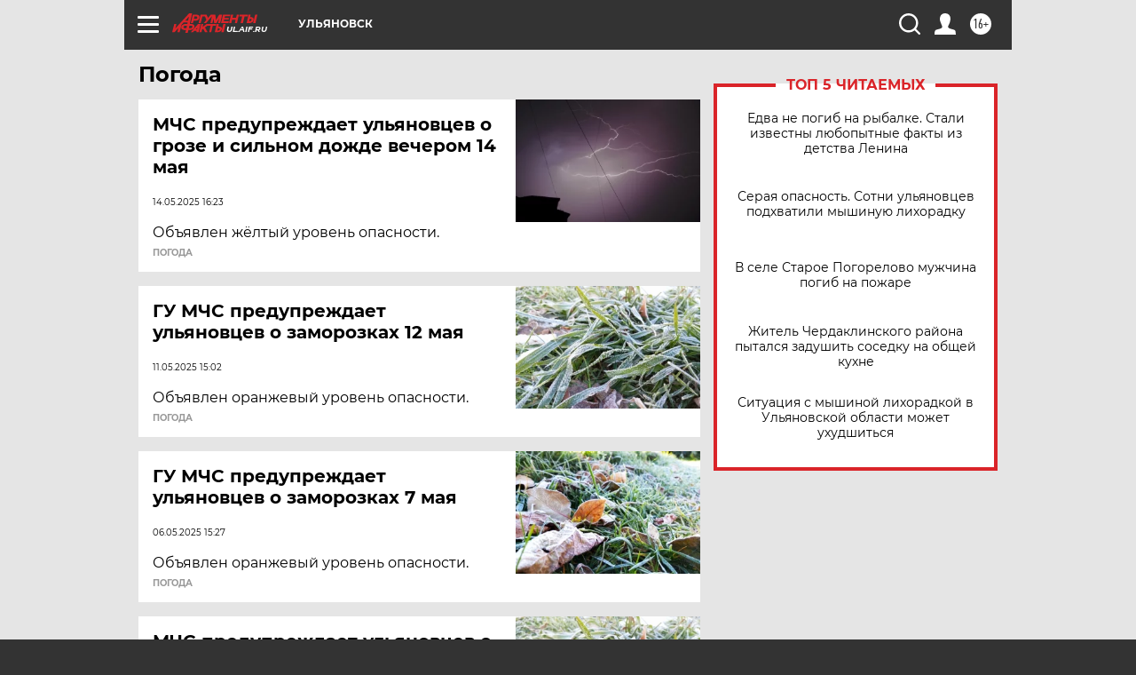

--- FILE ---
content_type: text/html; charset=UTF-8
request_url: https://ul.aif.ru/pogoda
body_size: 19242
content:
<!DOCTYPE html>
<!--[if IE 8]><html class="ie8"> <![endif]-->
<!--[if gt IE 8]><!--><html lang="ru"> <!--<![endif]-->
<head>
    <!-- created_at 21-01-2026 13:37:39 -->
    <script>
        window.isIndexPage = 0;
        window.isMobileBrowser = 0;
        window.disableSidebarCut = 1;
        window.bannerDebugMode = 0;
    </script>

                
                                    <meta http-equiv="Content-Type" content="text/html; charset=utf-8" >
<meta name="format-detection" content="telephone=no" >
<meta name="viewport" content="width=device-width, user-scalable=no, initial-scale=1.0, maximum-scale=1.0, minimum-scale=1.0" >
<meta http-equiv="X-UA-Compatible" content="IE=edge,chrome=1" >
<meta name="HandheldFriendly" content="true" >
<meta name="format-detection" content="telephone=no" >
<meta name="theme-color" content="#ffffff" >
<meta property="og:image" content="https://ul.aif.ru/img/regions_og_image/ul.jpg" >
<meta property="og:url" content="https://ul.aif.ru/pogoda" >
<meta property="og:site_name" content="AiF" >
<meta name="facebook-domain-verification" content="jiqbwww7rrqnwzjkizob7wrpmgmwq3" >
        <title>Погода | АиФ Ульяновск</title>    <link rel="shortcut icon" type="image/x-icon" href="/favicon.ico" />
    <link rel="icon" type="image/svg+xml" href="/favicon.svg">
    
    <link rel="preload" href="/redesign2018/fonts/montserrat-v15-latin-ext_latin_cyrillic-ext_cyrillic-regular.woff2" as="font" type="font/woff2" crossorigin>
    <link rel="preload" href="/redesign2018/fonts/montserrat-v15-latin-ext_latin_cyrillic-ext_cyrillic-italic.woff2" as="font" type="font/woff2" crossorigin>
    <link rel="preload" href="/redesign2018/fonts/montserrat-v15-latin-ext_latin_cyrillic-ext_cyrillic-700.woff2" as="font" type="font/woff2" crossorigin>
    <link rel="preload" href="/redesign2018/fonts/montserrat-v15-latin-ext_latin_cyrillic-ext_cyrillic-700italic.woff2" as="font" type="font/woff2" crossorigin>
    <link rel="preload" href="/redesign2018/fonts/montserrat-v15-latin-ext_latin_cyrillic-ext_cyrillic-800.woff2" as="font" type="font/woff2" crossorigin>
    <link href="https://ul.aif.ru/pogoda" rel="canonical" >
<link href="https://ul.aif.ru/redesign2018/css/style.css?5a7" media="all" rel="stylesheet" type="text/css" >
<link href="https://ul.aif.ru/img/icon/apple_touch_icon_57x57.png?5a7" rel="apple-touch-icon" sizes="57x57" >
<link href="https://ul.aif.ru/img/icon/apple_touch_icon_114x114.png?5a7" rel="apple-touch-icon" sizes="114x114" >
<link href="https://ul.aif.ru/img/icon/apple_touch_icon_72x72.png?5a7" rel="apple-touch-icon" sizes="72x72" >
<link href="https://ul.aif.ru/img/icon/apple_touch_icon_144x144.png?5a7" rel="apple-touch-icon" sizes="144x144" >
<link href="https://ul.aif.ru/img/icon/apple-touch-icon.png?5a7" rel="apple-touch-icon" sizes="180x180" >
<link href="https://ul.aif.ru/img/icon/favicon-32x32.png?5a7" rel="icon" type="image/png" sizes="32x32" >
<link href="https://ul.aif.ru/img/icon/favicon-16x16.png?5a7" rel="icon" type="image/png" sizes="16x16" >
<link href="https://ul.aif.ru/img/manifest.json?5a7" rel="manifest" >
<link href="https://ul.aif.ru/img/safari-pinned-tab.svg?5a7" rel="mask-icon" color="#d55b5b" >
<link href="https://ads.betweendigital.com" rel="preconnect" crossorigin="" >
        <script type="text/javascript">
    //<!--
    var isRedesignPage = true;    //-->
</script>
<script type="text/javascript" src="https://ul.aif.ru/js/output/jquery.min.js?5a7"></script>
<script type="text/javascript" src="https://ul.aif.ru/js/output/header_scripts.js?5a7"></script>
<script type="text/javascript">
    //<!--
    var _sf_startpt=(new Date()).getTime()    //-->
</script>
<script type="text/javascript" src="https://yastatic.net/s3/passport-sdk/autofill/v1/sdk-suggest-with-polyfills-latest.js?5a7"></script>
<script type="text/javascript">
    //<!--
    window.YandexAuthParams = {"oauthQueryParams":{"client_id":"b104434ccf5a4638bdfe8a9101264f3c","response_type":"code","redirect_uri":"https:\/\/aif.ru\/oauth\/yandex\/callback"},"tokenPageOrigin":"https:\/\/aif.ru"};    //-->
</script>
<script type="text/javascript">
    //<!--
    function AdFox_getWindowSize() {
    var winWidth,winHeight;
	if( typeof( window.innerWidth ) == 'number' ) {
		//Non-IE
		winWidth = window.innerWidth;
		winHeight = window.innerHeight;
	} else if( document.documentElement && ( document.documentElement.clientWidth || document.documentElement.clientHeight ) ) {
		//IE 6+ in 'standards compliant mode'
		winWidth = document.documentElement.clientWidth;
		winHeight = document.documentElement.clientHeight;
	} else if( document.body && ( document.body.clientWidth || document.body.clientHeight ) ) {
		//IE 4 compatible
		winWidth = document.body.clientWidth;
		winHeight = document.body.clientHeight;
	}
	return {"width":winWidth, "height":winHeight};
}//END function AdFox_getWindowSize

function AdFox_getElementPosition(elemId){
    var elem;
    
    if (document.getElementById) {
		elem = document.getElementById(elemId);
	}
	else if (document.layers) {
		elem = document.elemId;
	}
	else if (document.all) {
		elem = document.all.elemId;
	}
    var w = elem.offsetWidth;
    var h = elem.offsetHeight;	
    var l = 0;
    var t = 0;
	
    while (elem)
    {
        l += elem.offsetLeft;
        t += elem.offsetTop;
        elem = elem.offsetParent;
    }

    return {"left":l, "top":t, "width":w, "height":h};
} //END function AdFox_getElementPosition

function AdFox_getBodyScrollTop(){
	return self.pageYOffset || (document.documentElement && document.documentElement.scrollTop) || (document.body && document.body.scrollTop);
} //END function AdFox_getBodyScrollTop

function AdFox_getBodyScrollLeft(){
	return self.pageXOffset || (document.documentElement && document.documentElement.scrollLeft) || (document.body && document.body.scrollLeft);
}//END function AdFox_getBodyScrollLeft

function AdFox_Scroll(elemId,elemSrc){
   var winPos = AdFox_getWindowSize();
   var winWidth = winPos.width;
   var winHeight = winPos.height;
   var scrollY = AdFox_getBodyScrollTop();
   var scrollX =  AdFox_getBodyScrollLeft();
   var divId = 'AdFox_banner_'+elemId;
   var ltwhPos = AdFox_getElementPosition(divId);
   var lPos = ltwhPos.left;
   var tPos = ltwhPos.top;

   if(scrollY+winHeight+5 >= tPos && scrollX+winWidth+5 >= lPos){
      AdFox_getCodeScript(1,elemId,elemSrc);
	  }else{
	     setTimeout('AdFox_Scroll('+elemId+',"'+elemSrc+'");',100);
	  }
}//End function AdFox_Scroll    //-->
</script>
<script type="text/javascript">
    //<!--
    function AdFox_SetLayerVis(spritename,state){
   document.getElementById(spritename).style.visibility=state;
}

function AdFox_Open(AF_id){
   AdFox_SetLayerVis('AdFox_DivBaseFlash_'+AF_id, "hidden");
   AdFox_SetLayerVis('AdFox_DivOverFlash_'+AF_id, "visible");
}

function AdFox_Close(AF_id){
   AdFox_SetLayerVis('AdFox_DivOverFlash_'+AF_id, "hidden");
   AdFox_SetLayerVis('AdFox_DivBaseFlash_'+AF_id, "visible");
}

function AdFox_getCodeScript(AF_n,AF_id,AF_src){
   var AF_doc;
   if(AF_n<10){
      try{
	     if(document.all && !window.opera){
		    AF_doc = window.frames['AdFox_iframe_'+AF_id].document;
			}else if(document.getElementById){
			         AF_doc = document.getElementById('AdFox_iframe_'+AF_id).contentDocument;
					 }
		 }catch(e){}
    if(AF_doc){
	   AF_doc.write('<scr'+'ipt type="text/javascript" src="'+AF_src+'"><\/scr'+'ipt>');
	   }else{
	      setTimeout('AdFox_getCodeScript('+(++AF_n)+','+AF_id+',"'+AF_src+'");', 100);
		  }
		  }
}

function adfoxSdvigContent(banID, flashWidth, flashHeight){
	var obj = document.getElementById('adfoxBanner'+banID).style;
	if (flashWidth == '100%') obj.width = flashWidth;
	    else obj.width = flashWidth + "px";
	if (flashHeight == '100%') obj.height = flashHeight;
	    else obj.height = flashHeight + "px";
}

function adfoxVisibilityFlash(banName, flashWidth, flashHeight){
    	var obj = document.getElementById(banName).style;
	if (flashWidth == '100%') obj.width = flashWidth;
	    else obj.width = flashWidth + "px";
	if (flashHeight == '100%') obj.height = flashHeight;
	    else obj.height = flashHeight + "px";
}

function adfoxStart(banID, FirShowFlNum, constVisFlashFir, sdvigContent, flash1Width, flash1Height, flash2Width, flash2Height){
	if (FirShowFlNum == 1) adfoxVisibilityFlash('adfoxFlash1'+banID, flash1Width, flash1Height);
	    else if (FirShowFlNum == 2) {
		    adfoxVisibilityFlash('adfoxFlash2'+banID, flash2Width, flash2Height);
	        if (constVisFlashFir == 'yes') adfoxVisibilityFlash('adfoxFlash1'+banID, flash1Width, flash1Height);
		    if (sdvigContent == 'yes') adfoxSdvigContent(banID, flash2Width, flash2Height);
		        else adfoxSdvigContent(banID, flash1Width, flash1Height);
	}
}

function adfoxOpen(banID, constVisFlashFir, sdvigContent, flash2Width, flash2Height){
	var aEventOpenClose = new Image();
	var obj = document.getElementById("aEventOpen"+banID);
	if (obj) aEventOpenClose.src =  obj.title+'&rand='+Math.random()*1000000+'&prb='+Math.random()*1000000;
	adfoxVisibilityFlash('adfoxFlash2'+banID, flash2Width, flash2Height);
	if (constVisFlashFir != 'yes') adfoxVisibilityFlash('adfoxFlash1'+banID, 1, 1);
	if (sdvigContent == 'yes') adfoxSdvigContent(banID, flash2Width, flash2Height);
}


function adfoxClose(banID, constVisFlashFir, sdvigContent, flash1Width, flash1Height){
	var aEventOpenClose = new Image();
	var obj = document.getElementById("aEventClose"+banID);
	if (obj) aEventOpenClose.src =  obj.title+'&rand='+Math.random()*1000000+'&prb='+Math.random()*1000000;
	adfoxVisibilityFlash('adfoxFlash2'+banID, 1, 1);
	if (constVisFlashFir != 'yes') adfoxVisibilityFlash('adfoxFlash1'+banID, flash1Width, flash1Height);
	if (sdvigContent == 'yes') adfoxSdvigContent(banID, flash1Width, flash1Height);
}    //-->
</script>
<script type="text/javascript" async="true" src="https://yandex.ru/ads/system/header-bidding.js?5a7"></script>
<script type="text/javascript" src="https://ad.mail.ru/static/sync-loader.js?5a7"></script>
<script type="text/javascript" async="true" src="https://cdn.skcrtxr.com/roxot-wrapper/js/roxot-manager.js?pid=42c21743-edce-4460-a03e-02dbaef8f162"></script>
<script type="text/javascript" src="https://cdn-rtb.sape.ru/js/uids.js?5a7"></script>
<script type="text/javascript">
    //<!--
        var adfoxBiddersMap = {
    "betweenDigital": "816043",
 "mediasniper": "2218745",
    "myTarget": "810102",
 "buzzoola": "1096246",
 "adfox_roden-media": "3373170",
    "videonow": "2966090", 
 "adfox_adsmart": "1463295",
  "Gnezdo": "3123512",
    "roxot": "3196121",
 "astralab": "2486209",
  "getintent": "3186204",
 "sape": "2758269",
 "adwile": "2733112",
 "hybrid": "2809332"
};
var syncid = window.rb_sync.id;
	  var biddersCpmAdjustmentMap = {
      'adfox_adsmart': 0.6,
	  'Gnezdo': 0.8,
	  'adwile': 0.8
  };

if (window.innerWidth >= 1024) {
var adUnits = [{
        "code": "adfox_153825256063495017",
  "sizes": [[300, 600], [240,400]],
        "bids": [{
                "bidder": "betweenDigital",
                "params": {
                    "placementId": "3235886"
                }
            },{
                "bidder": "myTarget",
                "params": {
                    "placementId": "555209",
"sendTargetRef": "true",
"additional": {
"fpid": syncid
}			
                }
            },{
                "bidder": "hybrid",
                "params": {
                    "placementId": "6582bbf77bc72f59c8b22f65"
                }
            },{
                "bidder": "buzzoola",
                "params": {
                    "placementId": "1252803"
                }
            },{
                "bidder": "videonow",
                "params": {
                    "placementId": "8503533"
                }
            },{
                    "bidder": "adfox_adsmart",
                    "params": {
						p1: 'cqguf',
						p2: 'hhro'
					}
            },{
                    "bidder": "roxot",
                    "params": {
						placementId: '2027d57b-1cff-4693-9a3c-7fe57b3bcd1f',
						sendTargetRef: true
					}
            },{
                    "bidder": "mediasniper",
                    "params": {
						"placementId": "4417"
					}
            },{
                    "bidder": "Gnezdo",
                    "params": {
						"placementId": "354318"
					}
            },{
                    "bidder": "getintent",
                    "params": {
						"placementId": "215_V_aif.ru_D_Top_300x600"
					}
            },{
                    "bidder": "adfox_roden-media",
                    "params": {
						p1: "dilmj",
						p2: "emwl"
					}
            },{
                    "bidder": "astralab",
                    "params": {
						"placementId": "642ad3a28528b410c4990932"
					}
            }
        ]
    },{
        "code": "adfox_150719646019463024",
		"sizes": [[640,480], [640,360]],
        "bids": [{
                "bidder": "adfox_adsmart",
                    "params": {
						p1: 'cmqsb',
						p2: 'ul'
					}
            },{
                "bidder": "sape",
                "params": {
                    "placementId": "872427",
					additional: {
                       sapeFpUids: window.sapeRrbFpUids || []
                   }				
                }
            },{
                "bidder": "roxot",
                "params": {
                    placementId: '2b61dd56-9c9f-4c45-a5f5-98dd5234b8a1',
					sendTargetRef: true
                }
            },{
                "bidder": "getintent",
                "params": {
                    "placementId": "215_V_aif.ru_D_AfterArticle_640х480"
                }
            }
        ]
    },{
        "code": "adfox_149010055036832877",
		"sizes": [[970,250]],
		"bids": [{
                    "bidder": "adfox_roden-media",
                    "params": {
						p1: 'dilmi',
						p2: 'hfln'
					}
            },{
                    "bidder": "buzzoola",
                    "params": {
						"placementId": "1252804"
					}
            },{
                    "bidder": "getintent",
                    "params": {
						"placementId": "215_V_aif.ru_D_Billboard_970x250"
					}
            },{
                "bidder": "astralab",
                "params": {
                    "placementId": "67bf071f4e6965fa7b30fea3"
                }
            },{
                    "bidder": "hybrid",
                    "params": {
						"placementId": "6582bbf77bc72f59c8b22f66"
					}
            },{
                    "bidder": "myTarget",
                    "params": {
						"placementId": "1462991",
"sendTargetRef": "true",
"additional": {
"fpid": syncid
}			
					}
            }			           
        ]        
    },{
        "code": "adfox_149874332414246474",
		"sizes": [[640,360], [300,250], [640,480]],
		"codeType": "combo",
		"bids": [{
                "bidder": "mediasniper",
                "params": {
                    "placementId": "4419"
                }
            },{
                "bidder": "buzzoola",
                "params": {
                    "placementId": "1220692"
                }
            },{
                "bidder": "astralab",
                "params": {
                    "placementId": "66fd25eab13381b469ae4b39"
                }
            },
			{
                    "bidder": "betweenDigital",
                    "params": {
						"placementId": "4502825"
					}
            }
			           
        ]        
    },{
        "code": "adfox_149848658878716687",
		"sizes": [[300,600], [240,400]],
        "bids": [{
                "bidder": "betweenDigital",
                "params": {
                    "placementId": "3377360"
                }
            },{
                "bidder": "roxot",
                "params": {
                    placementId: 'fdaba944-bdaa-4c63-9dd3-af12fc6afbf8',
					sendTargetRef: true
                }
            },{
                "bidder": "sape",
                "params": {
                    "placementId": "872425",
					additional: {
                       sapeFpUids: window.sapeRrbFpUids || []
                   }
                }
            },{
                "bidder": "adwile",
                "params": {
                    "placementId": "27990"
                }
            }
        ]        
    }
],
	syncPixels = [{
    bidder: 'hybrid',
    pixels: [
    "https://www.tns-counter.ru/V13a****idsh_ad/ru/CP1251/tmsec=idsh_dis/",
    "https://www.tns-counter.ru/V13a****idsh_vid/ru/CP1251/tmsec=idsh_aifru-hbrdis/",
    "https://mc.yandex.ru/watch/66716692?page-url=aifru%3Futm_source=dis_hybrid_default%26utm_medium=%26utm_campaign=%26utm_content=%26utm_term=&page-ref="+window.location.href
]
  }
  ];
} else if (window.innerWidth < 1024) {
var adUnits = [{
        "code": "adfox_14987283079885683",
		"sizes": [[300,250], [300,240]],
        "bids": [{
                "bidder": "betweenDigital",
                "params": {
                    "placementId": "2492448"
                }
            },{
                "bidder": "myTarget",
                "params": {
                    "placementId": "226830",
"sendTargetRef": "true",
"additional": {
"fpid": syncid
}			
                }
            },{
                "bidder": "hybrid",
                "params": {
                    "placementId": "6582bbf77bc72f59c8b22f64"
                }
            },{
                "bidder": "mediasniper",
                "params": {
                    "placementId": "4418"
                }
            },{
                "bidder": "buzzoola",
                "params": {
                    "placementId": "563787"
                }
            },{
                "bidder": "roxot",
                "params": {
                    placementId: '20bce8ad-3a5e-435a-964f-47be17e201cf',
					sendTargetRef: true
                }
            },{
                "bidder": "videonow",
                "params": {
                    "placementId": "2577490"
                }
            },{
                "bidder": "adfox_adsmart",
                    "params": {
						p1: 'cqmbg',
						p2: 'ul'
					}
            },{
                    "bidder": "Gnezdo",
                    "params": {
						"placementId": "354316"
					}
            },{
                    "bidder": "getintent",
                    "params": {
						"placementId": "215_V_aif.ru_M_Top_300x250"
					}
            },{
                    "bidder": "adfox_roden-media",
                    "params": {
						p1: "dilmx",
						p2: "hbts"
					}
            },{
                "bidder": "astralab",
                "params": {
                    "placementId": "642ad47d8528b410c4990933"
                }
            }			
        ]        
    },{
        "code": "adfox_153545578261291257",
		"bids": [{
                    "bidder": "sape",
                    "params": {
						"placementId": "872426",
					additional: {
                       sapeFpUids: window.sapeRrbFpUids || []
                   }
					}
            },{
                    "bidder": "roxot",
                    "params": {
						placementId: 'eb2ebb9c-1e7e-4c80-bef7-1e93debf197c',
						sendTargetRef: true
					}
            }
			           
        ]        
    },{
        "code": "adfox_165346609120174064",
		"sizes": [[320,100]],
		"bids": [            
            		{
                    "bidder": "buzzoola",
                    "params": {
						"placementId": "1252806"
					}
            },{
                    "bidder": "getintent",
                    "params": {
						"placementId": "215_V_aif.ru_M_FloorAd_320x100"
					}
            }
			           
        ]        
    },{
        "code": "adfox_155956315896226671",
		"bids": [            
            		{
                    "bidder": "buzzoola",
                    "params": {
						"placementId": "1252805"
					}
            },{
                    "bidder": "sape",
                    "params": {
						"placementId": "887956",
					additional: {
                       sapeFpUids: window.sapeRrbFpUids || []
                   }
					}
            },{
                    "bidder": "myTarget",
                    "params": {
						"placementId": "821424",
"sendTargetRef": "true",
"additional": {
"fpid": syncid
}			
					}
            }
			           
        ]        
    },{
        "code": "adfox_149874332414246474",
		"sizes": [[640,360], [300,250], [640,480]],
		"codeType": "combo",
		"bids": [{
                "bidder": "adfox_roden-media",
                "params": {
					p1: 'dilmk',
					p2: 'hfiu'
				}
            },{
                "bidder": "mediasniper",
                "params": {
                    "placementId": "4419"
                }
            },{
                "bidder": "roxot",
                "params": {
                    placementId: 'ba25b33d-cd61-4c90-8035-ea7d66f011c6',
					sendTargetRef: true
                }
            },{
                "bidder": "adwile",
                "params": {
                    "placementId": "27991"
                }
            },{
                    "bidder": "Gnezdo",
                    "params": {
						"placementId": "354317"
					}
            },{
                    "bidder": "getintent",
                    "params": {
						"placementId": "215_V_aif.ru_M_Comboblock_300x250"
					}
            },{
                    "bidder": "astralab",
                    "params": {
						"placementId": "66fd260fb13381b469ae4b3f"
					}
            },{
                    "bidder": "betweenDigital",
                    "params": {
						"placementId": "4502825"
					}
            }
			]        
    }
],
	syncPixels = [
  {
    bidder: 'hybrid',
    pixels: [
    "https://www.tns-counter.ru/V13a****idsh_ad/ru/CP1251/tmsec=idsh_mob/",
    "https://www.tns-counter.ru/V13a****idsh_vid/ru/CP1251/tmsec=idsh_aifru-hbrmob/",
    "https://mc.yandex.ru/watch/66716692?page-url=aifru%3Futm_source=mob_hybrid_default%26utm_medium=%26utm_campaign=%26utm_content=%26utm_term=&page-ref="+window.location.href
]
  }
  ];
}
var userTimeout = 1500;
window.YaHeaderBiddingSettings = {
    biddersMap: adfoxBiddersMap,
	biddersCpmAdjustmentMap: biddersCpmAdjustmentMap,
    adUnits: adUnits,
    timeout: userTimeout,
    syncPixels: syncPixels	
};    //-->
</script>
<script type="text/javascript">
    //<!--
    window.yaContextCb = window.yaContextCb || []    //-->
</script>
<script type="text/javascript" async="true" src="https://yandex.ru/ads/system/context.js?5a7"></script>
<script type="text/javascript">
    //<!--
    window.EventObserver = {
    observers: {},

    subscribe: function (name, fn) {
        if (!this.observers.hasOwnProperty(name)) {
            this.observers[name] = [];
        }
        this.observers[name].push(fn)
    },
    
    unsubscribe: function (name, fn) {
        if (!this.observers.hasOwnProperty(name)) {
            return;
        }
        this.observers[name] = this.observers[name].filter(function (subscriber) {
            return subscriber !== fn
        })
    },
    
    broadcast: function (name, data) {
        if (!this.observers.hasOwnProperty(name)) {
            return;
        }
        this.observers[name].forEach(function (subscriber) {
            return subscriber(data)
        })
    }
};    //-->
</script>    
    <script>
  var adcm_config ={
    id:1064,
    platformId: 64,
    init: function () {
      window.adcm.call();
    }
  };
</script>
<script src="https://tag.digitaltarget.ru/adcm.js" async></script>    <meta name="google-site-verification" content="U62sDHlgue3osrNGy7cOyUkCYoiceFwcIM0im-6tbbE" /><meta name="google-site-verification" content="alIAYJbMuf9iHvwRUKs7zwT1OsmeUiqHPGqnnH_7hdQ" /><meta name="zen-verification" content="rUCzSqSEFbDlUlnZUo2ORytyJR0BjAyRiNAmLWQZiJ0aPVLi7BlbJWTK1QHj4k3Y" />    <link rel="stylesheet" type="text/css" media="print" href="https://ul.aif.ru/redesign2018/css/print.css?5a7" />
    <base href=""/>
</head><body class="region__ul ">
<div class="overlay"></div>
<!-- Rating@Mail.ru counter -->
<script type="text/javascript">
var _tmr = window._tmr || (window._tmr = []);
_tmr.push({id: "59428", type: "pageView", start: (new Date()).getTime()});
(function (d, w, id) {
  if (d.getElementById(id)) return;
  var ts = d.createElement("script"); ts.type = "text/javascript"; ts.async = true; ts.id = id;
  ts.src = "https://top-fwz1.mail.ru/js/code.js";
  var f = function () {var s = d.getElementsByTagName("script")[0]; s.parentNode.insertBefore(ts, s);};
  if (w.opera == "[object Opera]") { d.addEventListener("DOMContentLoaded", f, false); } else { f(); }
})(document, window, "topmailru-code");
</script><noscript><div>
<img src="https://top-fwz1.mail.ru/counter?id=59428;js=na" style="border:0;position:absolute;left:-9999px;" alt="Top.Mail.Ru" />
</div></noscript>
<!-- //Rating@Mail.ru counter -->



<div class="container" id="container">
    
        <noindex><div class="adv_content bp__body_first adwrapper"><div class="banner_params hide" data-params="{&quot;id&quot;:4921,&quot;num&quot;:1,&quot;place&quot;:&quot;body_first&quot;}"></div>
<!--AdFox START-->
<!--aif_direct-->
<!--Площадка: AIF_fullscreen /  / -->
<!--Тип баннера: FullScreen-->
<!--Расположение: <верх страницы>-->
<div id="adfox_150417328041091508"></div>
<script>     
    window.yaContextCb.push(()=>{
    Ya.adfoxCode.create({
        ownerId: 249933,
        containerId: 'adfox_150417328041091508',
        params: {
            pp: 'g',
            ps: 'cnul',
            p2: 'fptu',
            puid1: ''
        }
    }); 
}); 
</script></div></noindex>
        
        <!--баннер над шапкой--->
                <div class="banner_box">
            <div class="main_banner">
                <noindex><div class="adv_content bp__header no_portr cont_center adwrapper no_mob"><div class="banner_params hide" data-params="{&quot;id&quot;:2691,&quot;num&quot;:1,&quot;place&quot;:&quot;header&quot;}"></div>
<center data-slot="2691">

<!--AdFox START-->
<!--aif_direct-->
<!--Площадка: AIF.ru / * / *-->
<!--Тип баннера: Background-->
<!--Расположение: <верх страницы>-->
<div id="adfox_149010055036832877"></div>
<script>
window.yaContextCb.push(()=>{
    Ya.adfoxCode.create({
      ownerId: 249933,
        containerId: 'adfox_149010055036832877',
        params: {
            pp: 'g',
            ps: 'chxs',
            p2: 'fmis'
          
        }
    });
});
</script>

<script>
$(document).ready(function() {
$('#container').addClass('total_branb_no_top');
 });
</script>
<style>
body > a[style] {position:fixed !important;}
</style> 
  


</center></div></noindex>            </div>
        </div>
                <!--//баннер  над шапкой--->

    <script>
	currentUser = new User();
</script>

<header class="header">
    <div class="count_box_nodisplay">
    <div class="couter_block"><!--LiveInternet counter--><script type="text/javascript"><!--
new Image().src = "//counter.yadro.ru/hit;AIF?r"+
escape(document.referrer)+((typeof(screen)=="undefined")?"":
";s"+screen.width+"*"+screen.height+"*"+(screen.colorDepth?
screen.colorDepth:screen.pixelDepth))+";u"+escape(document.URL)+
";h"+escape(document.title.substring(0,80))+
";"+Math.random();//--></script><!--/LiveInternet--></div></div>    <div class="topline">
    <a href="#" class="burger openCloser">
        <div class="burger__wrapper">
            <span class="burger__line"></span>
            <span class="burger__line"></span>
            <span class="burger__line"></span>
        </div>
    </a>

    
    <a href="/" class="logo_box">
                <img width="96" height="22" src="https://ul.aif.ru/redesign2018/img/logo.svg?5a7" alt="Аргументы и Факты">
        <div class="region_url">
            ul.aif.ru        </div>
            </a>
    <div itemscope itemtype="http://schema.org/Organization" class="schema_org">
        <img itemprop="logo" src="https://ul.aif.ru/redesign2018/img/logo.svg?5a7" />
        <a itemprop="url" href="/"></a>
        <meta itemprop="name" content="АО «Аргументы и Факты»" />
        <div itemprop="address" itemscope itemtype="http://schema.org/PostalAddress">
            <meta itemprop="postalCode" content="101000" />
            <meta itemprop="addressLocality" content="Москва" />
            <meta itemprop="streetAddress" content="ул. Мясницкая, д. 42"/>
            <meta itemprop="addressCountry" content="RU"/>
            <a itemprop="telephone" href="tel:+74956465757">+7 (495) 646 57 57</a>
        </div>
    </div>
    <div class="age16 age16_topline">16+</div>
    <a href="#" class="region regionOpenCloser">
        <img width="19" height="25" src="https://ul.aif.ru/redesign2018/img/location.svg?5a7"><span>Ульяновск</span>
    </a>
    <div class="topline__slot">
             </div>

    <!--a class="topline__hashtag" href="https://aif.ru/health/coronavirus/?utm_medium=header&utm_content=covid&utm_source=aif">#остаемсядома</a-->
    <div class="auth_user_status_js">
        <a href="#" class="user auth_link_login_js auth_open_js"><img width="24" height="24" src="https://ul.aif.ru/redesign2018/img/user_ico.svg?5a7"></a>
        <a href="/profile" class="user auth_link_profile_js" style="display: none"><img width="24" height="24" src="https://ul.aif.ru/redesign2018/img/user_ico.svg?5a7"></a>
    </div>
    <div class="search_box">
        <a href="#" class="search_ico searchOpener">
            <img width="24" height="24" src="https://ul.aif.ru/redesign2018/img/search_ico.svg?5a7">
        </a>
        <div class="search_input">
            <form action="/search" id="search_form1">
                <input type="text" name="text" maxlength="50"/>
            </form>
        </div>
    </div>
</div>

<div class="fixed_menu topline">
    <div class="cont_center">
        <a href="#" class="burger openCloser">
            <div class="burger__wrapper">
                <span class="burger__line"></span>
                <span class="burger__line"></span>
                <span class="burger__line"></span>
            </div>
        </a>
        <a href="/" class="logo_box">
                        <img width="96" height="22" src="https://ul.aif.ru/redesign2018/img/logo.svg?5a7" alt="Аргументы и Факты">
            <div class="region_url">
                ul.aif.ru            </div>
                    </a>
        <div class="age16 age16_topline">16+</div>
        <a href="/" class="region regionOpenCloser">
            <img width="19" height="25" src="https://ul.aif.ru/redesign2018/img/location.svg?5a7">
            <span>Ульяновск</span>
        </a>
        <div class="topline__slot">
                    </div>

        <!--a class="topline__hashtag" href="https://aif.ru/health/coronavirus/?utm_medium=header&utm_content=covid&utm_source=aif">#остаемсядома</a-->
        <div class="auth_user_status_js">
            <a href="#" class="user auth_link_login_js auth_open_js"><img width="24" height="24" src="https://ul.aif.ru/redesign2018/img/user_ico.svg?5a7"></a>
            <a href="/profile" class="user auth_link_profile_js" style="display: none"><img width="24" height="24" src="https://ul.aif.ru/redesign2018/img/user_ico.svg?5a7"></a>
        </div>
        <div class="search_box">
            <a href="#" class="search_ico searchOpener">
                <img width="24" height="24" src="https://ul.aif.ru/redesign2018/img/search_ico.svg?5a7">
            </a>
            <div class="search_input">
                <form action="/search">
                    <input type="text" name="text" maxlength="50" >
                </form>
            </div>
        </div>
    </div>
</div>    <div class="regions_box">
    <nav class="cont_center">
        <ul class="regions">
            <li><a href="https://aif.ru?from_menu=1">ФЕДЕРАЛЬНЫЙ</a></li>
            <li><a href="https://spb.aif.ru">САНКТ-ПЕТЕРБУРГ</a></li>

            
                                    <li><a href="https://adigea.aif.ru">Адыгея</a></li>
                
            
                                    <li><a href="https://arh.aif.ru">Архангельск</a></li>
                
            
                
            
                
            
                                    <li><a href="https://astrakhan.aif.ru">Астрахань</a></li>
                
            
                                    <li><a href="https://altai.aif.ru">Барнаул</a></li>
                
            
                                    <li><a href="https://aif.by">Беларусь</a></li>
                
            
                                    <li><a href="https://bel.aif.ru">Белгород</a></li>
                
            
                
            
                                    <li><a href="https://bryansk.aif.ru">Брянск</a></li>
                
            
                                    <li><a href="https://bur.aif.ru">Бурятия</a></li>
                
            
                                    <li><a href="https://vl.aif.ru">Владивосток</a></li>
                
            
                                    <li><a href="https://vlad.aif.ru">Владимир</a></li>
                
            
                                    <li><a href="https://vlg.aif.ru">Волгоград</a></li>
                
            
                                    <li><a href="https://vologda.aif.ru">Вологда</a></li>
                
            
                                    <li><a href="https://vrn.aif.ru">Воронеж</a></li>
                
            
                
            
                                    <li><a href="https://dag.aif.ru">Дагестан</a></li>
                
            
                
            
                                    <li><a href="https://ivanovo.aif.ru">Иваново</a></li>
                
            
                                    <li><a href="https://irk.aif.ru">Иркутск</a></li>
                
            
                                    <li><a href="https://kazan.aif.ru">Казань</a></li>
                
            
                                    <li><a href="https://kzaif.kz">Казахстан</a></li>
                
            
                
            
                                    <li><a href="https://klg.aif.ru">Калининград</a></li>
                
            
                
            
                                    <li><a href="https://kaluga.aif.ru">Калуга</a></li>
                
            
                                    <li><a href="https://kamchatka.aif.ru">Камчатка</a></li>
                
            
                
            
                                    <li><a href="https://karel.aif.ru">Карелия</a></li>
                
            
                                    <li><a href="https://kirov.aif.ru">Киров</a></li>
                
            
                                    <li><a href="https://komi.aif.ru">Коми</a></li>
                
            
                                    <li><a href="https://kostroma.aif.ru">Кострома</a></li>
                
            
                                    <li><a href="https://kuban.aif.ru">Краснодар</a></li>
                
            
                                    <li><a href="https://krsk.aif.ru">Красноярск</a></li>
                
            
                                    <li><a href="https://krym.aif.ru">Крым</a></li>
                
            
                                    <li><a href="https://kuzbass.aif.ru">Кузбасс</a></li>
                
            
                
            
                
            
                                    <li><a href="https://aif.kg">Кыргызстан</a></li>
                
            
                                    <li><a href="https://mar.aif.ru">Марий Эл</a></li>
                
            
                                    <li><a href="https://saransk.aif.ru">Мордовия</a></li>
                
            
                                    <li><a href="https://murmansk.aif.ru">Мурманск</a></li>
                
            
                
            
                                    <li><a href="https://nn.aif.ru">Нижний Новгород</a></li>
                
            
                                    <li><a href="https://nsk.aif.ru">Новосибирск</a></li>
                
            
                
            
                                    <li><a href="https://omsk.aif.ru">Омск</a></li>
                
            
                                    <li><a href="https://oren.aif.ru">Оренбург</a></li>
                
            
                                    <li><a href="https://penza.aif.ru">Пенза</a></li>
                
            
                                    <li><a href="https://perm.aif.ru">Пермь</a></li>
                
            
                                    <li><a href="https://pskov.aif.ru">Псков</a></li>
                
            
                                    <li><a href="https://rostov.aif.ru">Ростов-на-Дону</a></li>
                
            
                                    <li><a href="https://rzn.aif.ru">Рязань</a></li>
                
            
                                    <li><a href="https://samara.aif.ru">Самара</a></li>
                
            
                
            
                                    <li><a href="https://saratov.aif.ru">Саратов</a></li>
                
            
                                    <li><a href="https://sakhalin.aif.ru">Сахалин</a></li>
                
            
                
            
                                    <li><a href="https://smol.aif.ru">Смоленск</a></li>
                
            
                
            
                                    <li><a href="https://stav.aif.ru">Ставрополь</a></li>
                
            
                
            
                                    <li><a href="https://tver.aif.ru">Тверь</a></li>
                
            
                                    <li><a href="https://tlt.aif.ru">Тольятти</a></li>
                
            
                                    <li><a href="https://tomsk.aif.ru">Томск</a></li>
                
            
                                    <li><a href="https://tula.aif.ru">Тула</a></li>
                
            
                                    <li><a href="https://tmn.aif.ru">Тюмень</a></li>
                
            
                                    <li><a href="https://udm.aif.ru">Удмуртия</a></li>
                
            
                
            
                                    <li><a href="https://ul.aif.ru">Ульяновск</a></li>
                
            
                                    <li><a href="https://ural.aif.ru">Урал</a></li>
                
            
                                    <li><a href="https://ufa.aif.ru">Уфа</a></li>
                
            
                
            
                
            
                                    <li><a href="https://hab.aif.ru">Хабаровск</a></li>
                
            
                
            
                                    <li><a href="https://chv.aif.ru">Чебоксары</a></li>
                
            
                                    <li><a href="https://chel.aif.ru">Челябинск</a></li>
                
            
                                    <li><a href="https://chr.aif.ru">Черноземье</a></li>
                
            
                                    <li><a href="https://chita.aif.ru">Чита</a></li>
                
            
                                    <li><a href="https://ugra.aif.ru">Югра</a></li>
                
            
                                    <li><a href="https://yakutia.aif.ru">Якутия</a></li>
                
            
                                    <li><a href="https://yamal.aif.ru">Ямал</a></li>
                
            
                                    <li><a href="https://yar.aif.ru">Ярославль</a></li>
                
                    </ul>
    </nav>
</div>    <div class="top_menu_box">
    <div class="cont_center">
        <nav class="top_menu main_menu_wrapper_js">
                            <ul class="main_menu main_menu_js" id="rubrics">
                                    <li  class="menuItem top_level_item_js">

        <a  href="https://ul.aif.ru/news" title="Новости" id="custommenu-10216">Новости</a>
    
    </li>                                                <li  class="menuItem top_level_item_js">

        <span  title="Спецпроекты">Спецпроекты</span>
    
            <div class="subrubrics_box submenu_js">
            <ul>
                                                            <li  class="menuItem">

        <a  href="http://dobroe.aif.ru/" title="АиФ. Доброе сердце" id="custommenu-6493">АиФ. Доброе сердце</a>
    
    </li>                                                                                <li  class="menuItem">

        <a  href="http://warletters.aif.ru/" title="Письма на фронт" id="custommenu-8404">Письма на фронт</a>
    
    </li>                                                                                <li  class="menuItem">

        <a  href="https://aif.ru/static/1965080" title="Детская книга войны" id="custommenu-8486">Детская книга войны</a>
    
    </li>                                                                                <li  class="menuItem">

        <a  href="https://aif.ru/special" title="Все спецпроекты" id="custommenu-7580">Все спецпроекты</a>
    
    </li>                                                </ul>
        </div>
    </li>                                                <li  class="menuItem top_level_item_js">

        <a  href="https://ul.aif.ru/dontknows/" title="ВОПРОС-ОТВЕТ" id="custommenu-7345">ВОПРОС-ОТВЕТ</a>
    
    </li>                                                                    <li  data-rubric_id="2194" class="menuItem top_level_item_js">

        <a  href="/society" title="ОБЩЕСТВО" id="custommenu-5234">ОБЩЕСТВО</a>
    
    </li>                                                <li  data-rubric_id="2195" class="menuItem top_level_item_js">

        <a  href="/politic" title="ПОЛИТИКА" id="custommenu-5235">ПОЛИТИКА</a>
    
    </li>                                                <li  data-rubric_id="2197" class="menuItem top_level_item_js">

        <a  href="/culture" title="КУЛЬТУРА" id="custommenu-5236">КУЛЬТУРА</a>
    
            <div class="subrubrics_box submenu_js">
            <ul>
                                                            <li  data-rubric_id="2212" class="menuItem">

        <a  href="/culture/person" title="ПЕРСОНА" id="custommenu-6142">ПЕРСОНА</a>
    
    </li>                                                                                <li  data-rubric_id="2217" class="menuItem">

        <a  href="/culture/details" title="СОБЫТИЯ" id="custommenu-6143">СОБЫТИЯ</a>
    
    </li>                                                                                <li  class="menuItem">

        <a  href="https://ul.aif.ru/obrazovanie" title="Образование" id="custommenu-10245">Образование</a>
    
    </li>                                                </ul>
        </div>
    </li>                                                <li  data-rubric_id="2200" class="menuItem top_level_item_js">

        <a  href="/health" title="ЗДОРОВЬЕ" id="custommenu-5237">ЗДОРОВЬЕ</a>
    
            <div class="subrubrics_box submenu_js">
            <ul>
                                                            <li  data-rubric_id="2216" class="menuItem">

        <a  href="/health/details" title="ЗОЖ" id="custommenu-6145">ЗОЖ</a>
    
    </li>                                                                                <li  class="menuItem">

        <a  href="https://ul.aif.ru/ecology" title="Экология" id="custommenu-10244">Экология</a>
    
    </li>                                                </ul>
        </div>
    </li>                                                <li  class="menuItem top_level_item_js">

        <a  href="https://ul.aif.ru/transport" title="Транспорт" id="custommenu-10243">Транспорт</a>
    
    </li>                                                <li  data-rubric_id="2202" class="menuItem top_level_item_js">

        <a  href="/money" title="ЭКОНОМИКА" id="custommenu-5238">ЭКОНОМИКА</a>
    
            <div class="subrubrics_box submenu_js">
            <ul>
                                                            <li  data-rubric_id="2218" class="menuItem">

        <a  href="/money/finance" title=" Финансы" id="custommenu-5250"> Финансы</a>
    
    </li>                                                                                <li  data-rubric_id="2214" class="menuItem">

        <a  href="/money/details" title="ЛИЧНЫЕ ДЕНЬГИ" id="custommenu-6144">ЛИЧНЫЕ ДЕНЬГИ</a>
    
    </li>                                                </ul>
        </div>
    </li>                                                <li  data-rubric_id="2221" class="menuItem top_level_item_js">

        <a  href="/incidents" title="ПРОИСШЕСТВИЯ" id="custommenu-5239">ПРОИСШЕСТВИЯ</a>
    
            <div class="subrubrics_box submenu_js">
            <ul>
                                                            <li  data-rubric_id="2222" class="menuItem">

        <a  href="/incidents/details" title="ИДЕТ РАССЛЕДОВАНИЕ" id="custommenu-6136">ИДЕТ РАССЛЕДОВАНИЕ</a>
    
    </li>                                                                                <li  data-rubric_id="3507" class="menuItem">

        <a  href="/incidents/dtp" title="ДТП" id="custommenu-6137">ДТП</a>
    
    </li>                                                </ul>
        </div>
    </li>                                                <li  data-rubric_id="2235" class="menuItem top_level_item_js">

        <a  href="/persona" title="ПЕРСОНА" id="custommenu-5240">ПЕРСОНА</a>
    
    </li>                                                <li  data-rubric_id="2238" class="menuItem top_level_item_js">

        <a  href="/legends" title="ЛЕГЕНДЫ" id="custommenu-5683">ЛЕГЕНДЫ</a>
    
    </li>                                                <li  data-rubric_id="2228" class="menuItem top_level_item_js">

        <a  href="/konkurs" title="КОНКУРСЫ" id="custommenu-5911">КОНКУРСЫ</a>
    
    </li>                        </ul>

            <ul id="projects" class="specprojects static_submenu_js"></ul>
            <div class="right_box">
                <div class="fresh_number">
    <h3>Свежий номер</h3>
    <a href="/gazeta/number/59267" class="number_box">
                    <img loading="lazy" src="https://aif-s3.aif.ru/images/044/689/aa2713712b12854ac3cf1c17343754ab.webp" width="91" height="120">
                <div class="text">
            № 1-2. 14/01/2026 <br /> АиФ - Ульяновск 1-2        </div>
    </a>
</div>
<div class="links_box">
    <a href="/gazeta">Издания</a>
</div>
                <div class="sharings_box">
    <span>АиФ в социальных сетях</span>
    <ul class="soc">
                <li>
        <a href="https://vk.com/aiful" rel="nofollow" target="_blank">
            <img src="https://aif.ru/redesign2018/img/sharings/vk.svg">
        </a>
    </li>
        <li>
        <a href="https://ok.ru/group/53161206087760 " rel="nofollow" target="_blank">
            <img src="https://aif.ru/redesign2018/img/sharings/ok.svg">
        </a>
    </li>
        <li>
            <a class="rss_button_black" href="/rss/all.php" target="_blank">
                <img src="https://ul.aif.ru/redesign2018/img/sharings/waflya.svg?5a7" />
            </a>
        </li>
                <li>
        <a href="https://itunes.apple.com/ru/app/argumenty-i-fakty/id333210003?mt=8" rel="nofollow" target="_blank">
            <img src="https://aif.ru/redesign2018/img/sharings/apple.svg">
        </a>
    </li>
        <li>
        <a href="https://play.google.com/store/apps/details?id=com.mobilein.aif&feature=search_result#?t=W251bGwsMSwxLDEsImNvbS5tb2JpbGVpbi5haWYiXQ" rel="nofollow" target="_blank">
            <img src="https://aif.ru/redesign2018/img/sharings/androd.svg">
        </a>
    </li>
    </ul>
</div>
            </div>
        </nav>
    </div>
</div></header>            	<div class="content_containers_wrapper_js">
        <div class="content_body  content_container_js">
            <div class="content">
                                <div class="title_box">
    <h1>Погода</h1>
</div>

    <section class="article_list content_list_js">
            
<div class="list_item" data-item-id="5620552">
            <a href="https://ul.aif.ru/pogoda/mchs-preduprezhdaet-ulyanovcev-o-groze-i-silnom-dozhde-vecherom-14-maya" class="img_box no_title_element_js">
            <img loading="lazy" title="" src="https://aif-s3.aif.ru/images/041/604/77066ae415f15e5aca5fe440a95d7b65.webp" />
        </a>
    
    <div class="text_box_only_title title_element_js">
        <div class="box_info">
            <a href="https://ul.aif.ru/pogoda/mchs-preduprezhdaet-ulyanovcev-o-groze-i-silnom-dozhde-vecherom-14-maya"><span class="item_text__title">МЧС предупреждает ульяновцев о грозе и сильном дожде вечером 14 мая</span></a>
        </div>
    </div>

    <div class="text_box no_title_element_js">
        <div class="box_info">
            <a href="https://ul.aif.ru/pogoda/mchs-preduprezhdaet-ulyanovcev-o-groze-i-silnom-dozhde-vecherom-14-maya"><span class="item_text__title">МЧС предупреждает ульяновцев о грозе и сильном дожде вечером 14 мая</span></a>
            <span class="text_box__date">14.05.2025 16:23</span>
        </div>
        <span>Объявлен жёлтый уровень опасности.</span>
    </div>

            <a href="https://ul.aif.ru/pogoda" class="rubric_link no_title_element_js">Погода</a>
    </div>
<div class="list_item" data-item-id="5615258">
            <a href="https://ul.aif.ru/pogoda/gu-mchs-preduprezhdaet-ulyanovcev-o-zamorozkah-12-maya" class="img_box no_title_element_js">
            <img loading="lazy" title="" src="https://aif-s3.aif.ru/images/041/558/c162efc38951e9703e0a247c44579bf5.webp" />
        </a>
    
    <div class="text_box_only_title title_element_js">
        <div class="box_info">
            <a href="https://ul.aif.ru/pogoda/gu-mchs-preduprezhdaet-ulyanovcev-o-zamorozkah-12-maya"><span class="item_text__title">ГУ МЧС предупреждает ульяновцев о заморозках 12 мая</span></a>
        </div>
    </div>

    <div class="text_box no_title_element_js">
        <div class="box_info">
            <a href="https://ul.aif.ru/pogoda/gu-mchs-preduprezhdaet-ulyanovcev-o-zamorozkah-12-maya"><span class="item_text__title">ГУ МЧС предупреждает ульяновцев о заморозках 12 мая</span></a>
            <span class="text_box__date">11.05.2025 15:02</span>
        </div>
        <span>Объявлен оранжевый уровень опасности.</span>
    </div>

            <a href="https://ul.aif.ru/pogoda" class="rubric_link no_title_element_js">Погода</a>
    </div>
<div class="list_item" data-item-id="5609688">
            <a href="https://ul.aif.ru/pogoda/gu-mchs-preduprezhdaet-ulyanovcev-o-zamorozkah-7-maya" class="img_box no_title_element_js">
            <img loading="lazy" title="" src="https://aif-s3.aif.ru/images/041/502/493e5492c59f6848deca8fccaef97bab.webp" />
        </a>
    
    <div class="text_box_only_title title_element_js">
        <div class="box_info">
            <a href="https://ul.aif.ru/pogoda/gu-mchs-preduprezhdaet-ulyanovcev-o-zamorozkah-7-maya"><span class="item_text__title">ГУ МЧС предупреждает ульяновцев о заморозках 7 мая</span></a>
        </div>
    </div>

    <div class="text_box no_title_element_js">
        <div class="box_info">
            <a href="https://ul.aif.ru/pogoda/gu-mchs-preduprezhdaet-ulyanovcev-o-zamorozkah-7-maya"><span class="item_text__title">ГУ МЧС предупреждает ульяновцев о заморозках 7 мая</span></a>
            <span class="text_box__date">06.05.2025 15:27</span>
        </div>
        <span>Объявлен оранжевый уровень опасности.</span>
    </div>

            <a href="https://ul.aif.ru/pogoda" class="rubric_link no_title_element_js">Погода</a>
    </div>
<div class="list_item" data-item-id="5596111">
            <a href="https://ul.aif.ru/pogoda/mchs-preduprezhdaet-ulyanovcev-o-zamorozkah-28-aprelya" class="img_box no_title_element_js">
            <img loading="lazy" title="" src="https://aif-s3.aif.ru/images/041/382/743a1686b6d70de26594bc11cc0363b0.webp" />
        </a>
    
    <div class="text_box_only_title title_element_js">
        <div class="box_info">
            <a href="https://ul.aif.ru/pogoda/mchs-preduprezhdaet-ulyanovcev-o-zamorozkah-28-aprelya"><span class="item_text__title">МЧС предупреждает ульяновцев о заморозках 28 апреля</span></a>
        </div>
    </div>

    <div class="text_box no_title_element_js">
        <div class="box_info">
            <a href="https://ul.aif.ru/pogoda/mchs-preduprezhdaet-ulyanovcev-o-zamorozkah-28-aprelya"><span class="item_text__title">МЧС предупреждает ульяновцев о заморозках 28 апреля</span></a>
            <span class="text_box__date">25.04.2025 17:32</span>
        </div>
        <span>Температура воздуха на территории региона понизится до 0°...-3°С.</span>
    </div>

            <a href="https://ul.aif.ru/pogoda" class="rubric_link no_title_element_js">Погода</a>
    </div>
<div class="list_item" data-item-id="5585791">
            <a href="https://ul.aif.ru/pogoda/mchs-preduprezhdaet-ulyanovcev-ob-anomalnoy-zhare-19-23-aprelya" class="img_box no_title_element_js">
            <img loading="lazy" title="" src="https://aif-s3.aif.ru/images/041/290/9d000b980c0b017c626f1612aa5753ee.webp" />
        </a>
    
    <div class="text_box_only_title title_element_js">
        <div class="box_info">
            <a href="https://ul.aif.ru/pogoda/mchs-preduprezhdaet-ulyanovcev-ob-anomalnoy-zhare-19-23-aprelya"><span class="item_text__title">МЧС предупреждает ульяновцев об аномальной жаре 19 — 23 апреля</span></a>
        </div>
    </div>

    <div class="text_box no_title_element_js">
        <div class="box_info">
            <a href="https://ul.aif.ru/pogoda/mchs-preduprezhdaet-ulyanovcev-ob-anomalnoy-zhare-19-23-aprelya"><span class="item_text__title">МЧС предупреждает ульяновцев об аномальной жаре 19 — 23 апреля</span></a>
            <span class="text_box__date">18.04.2025 20:52</span>
        </div>
        <span>Объявлен оранжевый уровень опасности.</span>
    </div>

            <a href="https://ul.aif.ru/pogoda" class="rubric_link no_title_element_js">Погода</a>
    </div>
<div class="list_item" data-item-id="5568162">
            <a href="https://ul.aif.ru/pogoda/mchs-preduprezhdaet-ulyanovcev-o-silnom-vetre-8-aprelya" class="img_box no_title_element_js">
            <img loading="lazy" title="" src="https://aif-s3.aif.ru/images/041/143/545c463e460dc8d9916c1449ce52bf97.webp" />
        </a>
    
    <div class="text_box_only_title title_element_js">
        <div class="box_info">
            <a href="https://ul.aif.ru/pogoda/mchs-preduprezhdaet-ulyanovcev-o-silnom-vetre-8-aprelya"><span class="item_text__title">МЧС предупреждает ульяновцев о сильном ветре 8 апреля</span></a>
        </div>
    </div>

    <div class="text_box no_title_element_js">
        <div class="box_info">
            <a href="https://ul.aif.ru/pogoda/mchs-preduprezhdaet-ulyanovcev-o-silnom-vetre-8-aprelya"><span class="item_text__title">МЧС предупреждает ульяновцев о сильном ветре 8 апреля</span></a>
            <span class="text_box__date">07.04.2025 20:56</span>
        </div>
        <span>Объявлен жёлтый уровень опасности.</span>
    </div>

            <a href="https://ul.aif.ru/pogoda" class="rubric_link no_title_element_js">Погода</a>
    </div>
<div class="list_item" data-item-id="5441043">
            <a href="https://ul.aif.ru/roads/gololyod-i-otmena-kreshchenskih-kupaniy-chem-obernulas-yanvarskaya-vesna" class="img_box no_title_element_js">
            <img loading="lazy" title="Поход на Центральный рынок - то ещё приключение." src="https://aif-s3.aif.ru/images/040/039/6d5585edac8d123e61c898785a9b7674.webp" />
        </a>
    
    <div class="text_box_only_title title_element_js">
        <div class="box_info">
            <a href="https://ul.aif.ru/roads/gololyod-i-otmena-kreshchenskih-kupaniy-chem-obernulas-yanvarskaya-vesna"><span class="item_text__title">Гололёд и отмена крещенских купаний. Чем обернулась январская весна</span></a>
        </div>
    </div>

    <div class="text_box no_title_element_js">
        <div class="box_info">
            <a href="https://ul.aif.ru/roads/gololyod-i-otmena-kreshchenskih-kupaniy-chem-obernulas-yanvarskaya-vesna"><span class="item_text__title">Гололёд и отмена крещенских купаний. Чем обернулась январская весна</span></a>
            <span class="text_box__date">14.01.2025 21:45</span>
        </div>
        <span>Устранение последствий непогоды стало для дорожников задачкой со звёздочкой.</span>
    </div>

            <a href="https://ul.aif.ru/roads" class="rubric_link no_title_element_js">Дороги</a>
    </div>
<div class="list_item" data-item-id="5220085">
            <a href="https://ul.aif.ru/pogoda/v-ulyanovske-za-tri-chasa-vypala-tret-mesyachnoy-normy-osadkov" class="img_box no_title_element_js">
            <img loading="lazy" title="" src="https://aif-s3.aif.ru/images/038/094/b5ed04aa33f5a56bda75533da041811f.webp" />
        </a>
    
    <div class="text_box_only_title title_element_js">
        <div class="box_info">
            <a href="https://ul.aif.ru/pogoda/v-ulyanovske-za-tri-chasa-vypala-tret-mesyachnoy-normy-osadkov"><span class="item_text__title">В Ульяновске за три часа выпала треть месячной нормы осадков</span></a>
        </div>
    </div>

    <div class="text_box no_title_element_js">
        <div class="box_info">
            <a href="https://ul.aif.ru/pogoda/v-ulyanovske-za-tri-chasa-vypala-tret-mesyachnoy-normy-osadkov"><span class="item_text__title">В Ульяновске за три часа выпала треть месячной нормы осадков</span></a>
            <span class="text_box__date">09.08.2024 11:08</span>
        </div>
        <span>В городе устраняют последствия ливня и готовятся к новым дождям.</span>
    </div>

            <a href="https://ul.aif.ru/pogoda" class="rubric_link no_title_element_js">Погода</a>
    </div>
<div class="list_item" data-item-id="5173034">
            <a href="https://ul.aif.ru/pogoda/v-ulyanovskoy-oblasti-ozhidaetsya-zheltyy-uroven-pozharnoy-opasnosti" class="img_box no_title_element_js">
            <img loading="lazy" title="" src="https://aif-s3.aif.ru/images/037/684/679f521908ef8aba7fdad3b002ee27f5.webp" />
        </a>
    
    <div class="text_box_only_title title_element_js">
        <div class="box_info">
            <a href="https://ul.aif.ru/pogoda/v-ulyanovskoy-oblasti-ozhidaetsya-zheltyy-uroven-pozharnoy-opasnosti"><span class="item_text__title">В Ульяновской области ожидается «желтый» уровень пожарной опасности</span></a>
        </div>
    </div>

    <div class="text_box no_title_element_js">
        <div class="box_info">
            <a href="https://ul.aif.ru/pogoda/v-ulyanovskoy-oblasti-ozhidaetsya-zheltyy-uroven-pozharnoy-opasnosti"><span class="item_text__title">В Ульяновской области ожидается «желтый» уровень пожарной опасности</span></a>
            <span class="text_box__date">07.07.2024 21:02</span>
        </div>
        <span>С 8 по 12 июля в регионе сохранится высокая пожарная опасность 4 класса</span>
    </div>

            <a href="https://ul.aif.ru/pogoda" class="rubric_link no_title_element_js">Погода</a>
    </div>
<div class="list_item" data-item-id="5172030">
            <a href="https://ul.aif.ru/pogoda/ulyanovcev-preduprezhdayut-ob-uhudshenii-pogodnyh-usloviy" class="img_box no_title_element_js">
            <img loading="lazy" title="" src="https://aif-s3.aif.ru/images/037/675/42869659d3fe3e0e10937755513cd38f.webp" />
        </a>
    
    <div class="text_box_only_title title_element_js">
        <div class="box_info">
            <a href="https://ul.aif.ru/pogoda/ulyanovcev-preduprezhdayut-ob-uhudshenii-pogodnyh-usloviy"><span class="item_text__title">Ульяновцев предупреждают об ухудшении погодных условий</span></a>
        </div>
    </div>

    <div class="text_box no_title_element_js">
        <div class="box_info">
            <a href="https://ul.aif.ru/pogoda/ulyanovcev-preduprezhdayut-ob-uhudshenii-pogodnyh-usloviy"><span class="item_text__title">Ульяновцев предупреждают об ухудшении погодных условий</span></a>
            <span class="text_box__date">06.07.2024 13:23</span>
        </div>
        <span>6 и 7 июля на территории региона ожидаются грозы, ливни и град</span>
    </div>

            <a href="https://ul.aif.ru/pogoda" class="rubric_link no_title_element_js">Погода</a>
    </div>
<div class="list_item" data-item-id="5163044">
            <a href="https://ul.aif.ru/pogoda/v-ulyanovsk-idet-anomalnaya-zhara" class="img_box no_title_element_js">
            <img loading="lazy" title="" src="https://aif-s3.aif.ru/images/037/596/ba6b2c37204c0919acebe76321cb7918.webp" />
        </a>
    
    <div class="text_box_only_title title_element_js">
        <div class="box_info">
            <a href="https://ul.aif.ru/pogoda/v-ulyanovsk-idet-anomalnaya-zhara"><span class="item_text__title">В Ульяновск идет аномальная жара</span></a>
        </div>
    </div>

    <div class="text_box no_title_element_js">
        <div class="box_info">
            <a href="https://ul.aif.ru/pogoda/v-ulyanovsk-idet-anomalnaya-zhara"><span class="item_text__title">В Ульяновск идет аномальная жара</span></a>
            <span class="text_box__date">30.06.2024 21:23</span>
        </div>
        <span>Синоптики рассказали, какой будет погода в начале недели</span>
    </div>

            <a href="https://ul.aif.ru/pogoda" class="rubric_link no_title_element_js">Погода</a>
    </div>
<div class="list_item" data-item-id="4848153">
            <a href="https://ul.aif.ru/pogoda/ulyanovsk_snova_zametyot_gorodskie_sluzhby_gotovyatsya_k_novomu_udaru_stihii" class="img_box no_title_element_js">
            <img loading="lazy" title="" src="https://aif-s3.aif.ru/images/034/812/679ffa3a82e3a07fa42b8a29308f864d.jpg" />
        </a>
    
    <div class="text_box_only_title title_element_js">
        <div class="box_info">
            <a href="https://ul.aif.ru/pogoda/ulyanovsk_snova_zametyot_gorodskie_sluzhby_gotovyatsya_k_novomu_udaru_stihii"><span class="item_text__title">Ульяновск снова заметёт: городские службы готовятся к новому удару стихии</span></a>
        </div>
    </div>

    <div class="text_box no_title_element_js">
        <div class="box_info">
            <a href="https://ul.aif.ru/pogoda/ulyanovsk_snova_zametyot_gorodskie_sluzhby_gotovyatsya_k_novomu_udaru_stihii"><span class="item_text__title">Ульяновск снова заметёт: городские службы готовятся к новому удару стихии</span></a>
            <span class="text_box__date">21.11.2023 15:23</span>
        </div>
        <span>В ближайшие часы ожидается метель.</span>
    </div>

            <a href="https://ul.aif.ru/pogoda" class="rubric_link no_title_element_js">Погода</a>
    </div>
<div class="list_item" data-item-id="4744585">
            <a href="https://ul.aif.ru/pogoda/12_sentyabrya_v_ulyanovske_sinoptiki_obeshchayut_dozhd" class="img_box no_title_element_js">
            <img loading="lazy" title="" src="https://aif-s3.aif.ru/images/033/901/67faa68a598a40ab0f78df8a433b13fe.JPG" />
        </a>
    
    <div class="text_box_only_title title_element_js">
        <div class="box_info">
            <a href="https://ul.aif.ru/pogoda/12_sentyabrya_v_ulyanovske_sinoptiki_obeshchayut_dozhd"><span class="item_text__title">12 сентября в Ульяновске синоптики обещают дождь</span></a>
        </div>
    </div>

    <div class="text_box no_title_element_js">
        <div class="box_info">
            <a href="https://ul.aif.ru/pogoda/12_sentyabrya_v_ulyanovske_sinoptiki_obeshchayut_dozhd"><span class="item_text__title">12 сентября в Ульяновске синоптики обещают дождь</span></a>
            <span class="text_box__date">12.09.2023 07:15</span>
        </div>
        <span>О погоде на вторник, 12 сентября</span>
    </div>

            <a href="https://ul.aif.ru/pogoda" class="rubric_link no_title_element_js">Погода</a>
    </div>
<div class="list_item" data-item-id="4563340">
            <a href="https://ul.aif.ru/pogoda/do_15_i_bez_osadkov_kakaya_pogoda_budet_v_ulyanovskoy_oblasti_9_maya" class="img_box no_title_element_js">
            <img loading="lazy" title="" src="https://aif-s3.aif.ru/images/032/278/5d2ff29171016d02f82f257d8f6bd034.jpg" />
        </a>
    
    <div class="text_box_only_title title_element_js">
        <div class="box_info">
            <a href="https://ul.aif.ru/pogoda/do_15_i_bez_osadkov_kakaya_pogoda_budet_v_ulyanovskoy_oblasti_9_maya"><span class="item_text__title">До +15 и без осадков: какая погода будет в Ульяновской области 9 мая</span></a>
        </div>
    </div>

    <div class="text_box no_title_element_js">
        <div class="box_info">
            <a href="https://ul.aif.ru/pogoda/do_15_i_bez_osadkov_kakaya_pogoda_budet_v_ulyanovskoy_oblasti_9_maya"><span class="item_text__title">До +15 и без осадков: какая погода будет в Ульяновской области 9 мая</span></a>
            <span class="text_box__date">08.05.2023 21:02</span>
        </div>
        <span>В ночные часы в воздухе и на почве заморозки.</span>
    </div>

            <a href="https://ul.aif.ru/pogoda" class="rubric_link no_title_element_js">Погода</a>
    </div>
<div class="list_item" data-item-id="4542583">
            <a href="https://ul.aif.ru/pogoda/24_aprelya_v_ulyanovske_obeshchayut_do_22" class="img_box no_title_element_js">
            <img loading="lazy" title="" src="https://aif-s3.aif.ru/images/032/091/2d885a71ca5280aa83ba09bfbd6c0714.jpg" />
        </a>
    
    <div class="text_box_only_title title_element_js">
        <div class="box_info">
            <a href="https://ul.aif.ru/pogoda/24_aprelya_v_ulyanovske_obeshchayut_do_22"><span class="item_text__title">24 апреля в Ульяновске обещают до +22</span></a>
        </div>
    </div>

    <div class="text_box no_title_element_js">
        <div class="box_info">
            <a href="https://ul.aif.ru/pogoda/24_aprelya_v_ulyanovske_obeshchayut_do_22"><span class="item_text__title">24 апреля в Ульяновске обещают до +22</span></a>
            <span class="text_box__date">23.04.2023 19:38</span>
        </div>
        <span>Новая неделя начнется с теплой погоды.</span>
    </div>

            <a href="https://ul.aif.ru/pogoda" class="rubric_link no_title_element_js">Погода</a>
    </div>
<div class="list_item" data-item-id="4541312">
            <a href="https://ul.aif.ru/pogoda/22_aprelya_v_ulyanovske_budet_dozhdlivo_i_pasmurno" class="img_box no_title_element_js">
            <img loading="lazy" title="" src="https://aif-s3.aif.ru/images/032/080/726baa1450e908986cded6a38cf4ea3b.JPG" />
        </a>
    
    <div class="text_box_only_title title_element_js">
        <div class="box_info">
            <a href="https://ul.aif.ru/pogoda/22_aprelya_v_ulyanovske_budet_dozhdlivo_i_pasmurno"><span class="item_text__title">22 апреля в Ульяновске будет дождливо и пасмурно</span></a>
        </div>
    </div>

    <div class="text_box no_title_element_js">
        <div class="box_info">
            <a href="https://ul.aif.ru/pogoda/22_aprelya_v_ulyanovske_budet_dozhdlivo_i_pasmurno"><span class="item_text__title">22 апреля в Ульяновске будет дождливо и пасмурно</span></a>
            <span class="text_box__date">22.04.2023 01:37</span>
        </div>
        <span>О погоде на ближайшие сутки.</span>
    </div>

            <a href="https://ul.aif.ru/pogoda" class="rubric_link no_title_element_js">Погода</a>
    </div>
<div class="list_item" data-item-id="4537965">
            <a href="https://ul.aif.ru/pogoda/20_i_bez_osadkov_do_konca_nedeli_v_ulyanovske_sohranitsya_teplaya_pogoda" class="img_box no_title_element_js">
            <img loading="lazy" title="" src="https://aif-s3.aif.ru/images/032/051/e394cd3612060a2bb510c310b2faea17.jpg" />
        </a>
    
    <div class="text_box_only_title title_element_js">
        <div class="box_info">
            <a href="https://ul.aif.ru/pogoda/20_i_bez_osadkov_do_konca_nedeli_v_ulyanovske_sohranitsya_teplaya_pogoda"><span class="item_text__title">+20 и без осадков: до конца недели в Ульяновске сохранится теплая погода</span></a>
        </div>
    </div>

    <div class="text_box no_title_element_js">
        <div class="box_info">
            <a href="https://ul.aif.ru/pogoda/20_i_bez_osadkov_do_konca_nedeli_v_ulyanovske_sohranitsya_teplaya_pogoda"><span class="item_text__title">+20 и без осадков: до конца недели в Ульяновске сохранится теплая погода</span></a>
            <span class="text_box__date">20.04.2023 00:16</span>
        </div>
        <span>Синоптики рассказали, что ожидать ульяновцам в ближайшие дни</span>
    </div>

            <a href="https://ul.aif.ru/pogoda" class="rubric_link no_title_element_js">Погода</a>
    </div>
<div class="list_item" data-item-id="4329870">
            <a href="https://ul.aif.ru/roads/v_snegu_ne_utonem_pogoda_proverila_ulyanovsk_na_gotovnost_k_zime" class="img_box no_title_element_js">
            <img loading="lazy" title="" src="https://aif-s3.aif.ru/images/030/191/c7da5cdaa7cd0260748dd37bee8c9c6d.jpg" />
        </a>
    
    <div class="text_box_only_title title_element_js">
        <div class="box_info">
            <a href="https://ul.aif.ru/roads/v_snegu_ne_utonem_pogoda_proverila_ulyanovsk_na_gotovnost_k_zime"><span class="item_text__title">В снегу не утонем? Погода проверила Ульяновск на готовность к зиме</span></a>
        </div>
    </div>

    <div class="text_box no_title_element_js">
        <div class="box_info">
            <a href="https://ul.aif.ru/roads/v_snegu_ne_utonem_pogoda_proverila_ulyanovsk_na_gotovnost_k_zime"><span class="item_text__title">В снегу не утонем? Погода проверила Ульяновск на готовность к зиме</span></a>
            <span class="text_box__date">22.11.2022 21:00</span>
        </div>
        <span>20% спецтехники муниципального предприятия ещё не готово в работе - находятся на ремонте или переоборудовании к зимнему сезону.</span>
    </div>

            <a href="https://ul.aif.ru/roads" class="rubric_link no_title_element_js">Дороги</a>
    </div>
<div class="list_item" data-item-id="4105653">
            <a href="https://ul.aif.ru/society/opyat_priroda_vinovata_v_ulyanovske_veter_duet_voda_gryaznaya_i_les_gorit" class="img_box no_title_element_js">
            <img loading="lazy" title="" src="https://aif-s3.aif.ru/images/028/187/137a88df717480fb45979344e6aa036f.jpg" />
        </a>
    
    <div class="text_box_only_title title_element_js">
        <div class="box_info">
            <a href="https://ul.aif.ru/society/opyat_priroda_vinovata_v_ulyanovske_veter_duet_voda_gryaznaya_i_les_gorit"><span class="item_text__title">Опять природа виновата? В Ульяновске ветер дует, вода грязная и лес горит</span></a>
        </div>
    </div>

    <div class="text_box no_title_element_js">
        <div class="box_info">
            <a href="https://ul.aif.ru/society/opyat_priroda_vinovata_v_ulyanovske_veter_duet_voda_gryaznaya_i_les_gorit"><span class="item_text__title">Опять природа виновата? В Ульяновске ветер дует, вода грязная и лес горит</span></a>
            <span class="text_box__date">14.06.2022 19:53</span>
        </div>
        <span>Кто виноват в июньских катаклизмах - небесная канцелярия или человек?</span>
    </div>

            <a href="https://ul.aif.ru/society" class="rubric_link no_title_element_js">ОБЩЕСТВО</a>
    </div>
<div class="list_item" data-item-id="3942471">
            <a href="https://ul.aif.ru/pogoda/s_nachala_fevralya_v_ulyanovske_vypalo_160_mesyachnoy_normy_snega" class="img_box no_title_element_js">
            <img loading="lazy" title="" src="https://aif-s3.aif.ru/images/026/726/94eb8b21460f971b3f704a1fea78466d.jpg" />
        </a>
    
    <div class="text_box_only_title title_element_js">
        <div class="box_info">
            <a href="https://ul.aif.ru/pogoda/s_nachala_fevralya_v_ulyanovske_vypalo_160_mesyachnoy_normy_snega"><span class="item_text__title">С начала февраля в Ульяновске выпало 160% месячной нормы снега</span></a>
        </div>
    </div>

    <div class="text_box no_title_element_js">
        <div class="box_info">
            <a href="https://ul.aif.ru/pogoda/s_nachala_fevralya_v_ulyanovske_vypalo_160_mesyachnoy_normy_snega"><span class="item_text__title">С начала февраля в Ульяновске выпало 160% месячной нормы снега</span></a>
            <span class="text_box__date">10.02.2022 16:27</span>
        </div>
        <span>На сегодняшний день толщина снежного покрова составляет 60 см.</span>
    </div>

            <a href="https://ul.aif.ru/pogoda" class="rubric_link no_title_element_js">Погода</a>
    </div>	</section>

	        <a href="#" class="more_btn more_btn_js">загрузить ещё</a>

<script type="text/javascript">
    $(document).ready(function () {
        $('.more_btn_js').loadMore({
            ajax: {url: '/pogoda'},
            listSelector: '.content_list_js'
        });
    });
</script>
	
                            </div>
                            <div class="right_column">
                    <div class="content_sticky_column_js">
                    <noindex><div class="adv_content bp__header300x250 no_lands no_portr adwrapper mbottom10 topToDown"><div class="banner_params hide" data-params="{&quot;id&quot;:5424,&quot;num&quot;:1,&quot;place&quot;:&quot;header300x250&quot;}"></div>
<center>


<!--AdFox START-->
<!--aif_direct-->
<!--Площадка: AIF.ru / * / *-->
<!--Тип баннера: 240x400/300x250_верх_сетки-->
<!--Расположение: <верх страницы>-->
<div id="adfox_153825256063495017"></div>
<script>
window.yaContextCb.push(()=>{
    Ya.adfoxCode.create({
      ownerId: 249933,
        containerId: 'adfox_153825256063495017',
        params: {
            pp: 'g',
            ps: 'chxs',
            p2: 'fqve',
            puid1: ''
          }
    });
});
</script>

</center></div></noindex>
            <section class="top5">
    <div class="top_decor">
        <div class="red_line"></div>
        <h3>Топ 5 читаемых</h3>
        <div class="red_line"></div>
    </div>
            <ul>
                            <li>
                    <a href="https://ul.aif.ru/istoria/edva-ne-pogib-na-rybalke-stali-izvestny-lyubopytnye-fakty-iz-detstva-lenina">
                        Едва не погиб на рыбалке. Стали известны любопытные факты из детства Ленина                    </a>
                </li>
                            <li>
                    <a href="https://ul.aif.ru/health/epidemia/seraya-opasnost-sotni-ulyanovcev-podhvatili-myshinuyu-lihoradku">
                        Серая опасность. Сотни ульяновцев подхватили мышиную лихорадку                    </a>
                </li>
                            <li>
                    <a href="https://ul.aif.ru/incidents/fire/v-sele-staroe-pogorelovo-muzhchina-pogib-na-pozhare">
                        В селе Старое Погорелово мужчина погиб на пожаре                    </a>
                </li>
                            <li>
                    <a href="https://ul.aif.ru/incidents/criminal/zhitel-cherdaklinskogo-rayona-pytalsya-zadushit-sosedku-na-obshchey-kuhne">
                        Житель Чердаклинского района пытался задушить соседку на общей кухне                    </a>
                </li>
                            <li>
                    <a href="https://ul.aif.ru/health/epidemia/situaciya-s-myshinoy-lihoradkoy-v-ulyanovskoy-oblasti-mozhet-uhudshitsya">
                        Ситуация с мышиной лихорадкой в Ульяновской области может ухудшиться                    </a>
                </li>
                    </ul>
    </section>

<div class="tizer">
                        </div>

    <noindex><div class="adv_content bp__right_before_last no_lands no_portr adwrapper mbottom10"><div class="banner_params hide" data-params="{&quot;id&quot;:3627,&quot;num&quot;:1,&quot;place&quot;:&quot;right_before_last&quot;}"></div>
<!--AdFox START-->
<!--aif_direct-->
<!--Площадка: AIF.ru / * / *-->
<!--Тип баннера: 300x600-->
<!--Расположение: <верх страницы>-->
<div id="adfox_149848658878716687"></div>
<script>
    window.yaContextCb.push(()=>{
    Ya.adfoxCode.create({
        ownerId: 249933,
        containerId: 'adfox_149848658878716687',
        params: {
            pp: 'g',
            ps: 'chxs',
            p2: 'fqki'
        }
    });
});
</script></div></noindex>
<div class="topToDownPoint"></div>
                    </div>
                </div>
                <div class="endTopToDown_js"></div>
                    </div>
    </div>

    
    <div class="cont_center">
            </div>
        

    <!-- segment footer -->
    <footer>
    <div class="cont_center">
        <div class="footer_wrapper">
            <div class="footer_col">
                <div class="footer_logo">
                    <img src="https://ul.aif.ru/redesign2018/img/white_logo.svg?5a7" alt="ul.aif.ru">
                    <div class="region_url">
                        ul.aif.ru                    </div>
                </div>
            </div>
            <div class="footer_col">
                <nav class="footer_menu">
                    <ul>
                    <li>
            <a href="http://corp.aif.ru/page/4">Об издательском доме </a>
        </li>
                            <li>
            <a href=" https://aif.ru/pc">Пресс-центр</a>
        </li>
                            <li>
            <a href="https://ul.aif.ru/society/tarify_na_razmeshchenie_informacii_v_aif_v_ulyanovske">Реклама в газете</a>
        </li>
                            <li>
            <a href="https://aif.ru/shop">Магазин PDF-версий </a>
        </li>
                            <li>
            <a href="https://subscr.aif.ru/">Онлайн-подписка на еженедельник АиФ </a>
        </li>
                            <li>
            <a href="https://ul.aif.ru/static/1084877">Контакты АиФ в Ульяновске</a>
        </li>
                            <li>
            <a href="https://ul.aif.ru/society/tarif_na_razmeshchenie_reklamy_na_sayte_ul_aif_ru">Реклама на сайте</a>
        </li>
                            <li>
            <a href="https://ul.aif.ru/society/prays-na-razmeshchenie-politicheskoy-reklamy">Прайс на размещение политической рекламы</a>
        </li>
                <li class="error_rep"><a href="/contacts#anchor=error_form">СООБЩИТЬ В РЕДАКЦИЮ ОБ ОШИБКЕ</a></li>
</ul>

                </nav>
                <div class="footer_text">
                    <p><b>2026 АО «Аргументы и Факты»&nbsp;</b>Генеральный директор Руслан Новиков. Главный редактор Михаил<span rel="pastemarkerend" id="pastemarkerend78054"></span> Чкаников. Директор по развитию цифрового направления и новым медиа АиФ.ru Денис Халаимов. Первый заместитель главного редактора, шеф-редактор сайта Рукобратский В. А.</p>

<p><span rel="pastemarkerend" id="pastemarkerend66732"> СМИ «aif.ru» зарегистрировано в Федеральной службе по надзору в сфере связи, информационных технологий и массовых коммуникаций (РОСКОМНАДЗОР), регистрационный номер Эл № ФС 77-78200 от 06 апреля 2020 г. Учредитель: АО «Аргументы и факты». Интернет-сайт «aif.ru» функционирует при финансовой поддержке Министерства цифрового развития, связи и массовых коммуникаций Российской Федерации.<span rel="pastemarkerend" id="pastemarkerend89278"></span></span></p>

<p>e-mail: glavred@aif.ru, тел. +7 (495) 646 57 57. 16+</p>

<p>Все права защищены. Копирование и использование полных материалов запрещено, частичное цитирование возможно только при условии гиперссылки на сайт www.aif.ru. </p>                </div>
                <div class="counters">
                                                                    <div class="couter_block"><!-- begin of Top100 logo -->

	<div id='top100counter_bottom'  ></div>
	

<script type="text/javascript">
var _top100q = _top100q || [];

_top100q.push(["setAccount", "125100"]);
_top100q.push(["trackPageviewByLogo", document.getElementById("top100counter_bottom")]);

(function(){
 var top100 = document.createElement("script"); top100.type = "text/javascript";

 top100.async = true;
 top100.src = ("https:" == document.location.protocol ? "https:" : "https:") + "//st.top100.ru/pack/pack.min.js";
 var s = document.getElementsByTagName("script")[0]; s.parentNode.insertBefore(top100, s);
})();
</script>
<!-- end of Top100 logo --></div><div class="couter_block"><!--LiveInternet logo--><a href="https://www.liveinternet.ru/click;AIF"
target="_blank"><img src="//counter.yadro.ru/logo;AIF?22.2"
title="LiveInternet: показано число просмотров за 24 часа, посетителей за 24 часа и за сегодня"
alt="" border="0" width="88" height="31"/></a><!--/LiveInternet--></div><div class="couter_block"><a href="https://www.yandex.ru/cy?base=0&host=ul.aif.ru"><img src="https://www.yandex.ru/cycounter?ul.aif.ru" width="88" height="31" alt="Яндекс цитирования" border="0" /></a></div><div class="couter_block"><!-- begin of Top100 code -->

<script id="top100Counter" type="text/javascript" src="https://counter.rambler.ru/top100.jcn?2381559"></script>
<noscript>
<a href="https://top100.rambler.ru/navi/2381559/">
<img src="https://counter.rambler.ru/top100.cnt?2381559" alt="Rambler's Top100" border="0" />
</a>

</noscript>
<!-- end of Top100 code --></div><div class="couter_block"><style type="text/css">
		.rambler_partner{
			text-align:center; 
			width: 105px; 
			height: 31px; 
			line-height: 31px; 
			font: 0.7em'PT Sans', sans-serif;
			display: table-cell;
			vertical-align: middle;
		}
		.rambler_partner a{
			color: #666666; 
			text-decoration: none;
		}
		.rambler_partner a:hover{
			text-decoration: underline;
		}
	</style>
	<div class="rambler_partner"><a href="https://www.rambler.ru/" target="_blank">Партнер рамблера</a></div></div>
                        
                        <div class="footer-link">
                            <a href="https://appgallery.huawei.com/app/C101189759" rel="nofollow" target="_blank">
                                <img src="https://ul.aif.ru/redesign2018/img/huawei.png?5a7" />
                            </a>
                        </div>

                        <div class="age16">16+</div>

                        <div class="count_box_nodisplay">
                            <div class="couter_block"><!-- Yandex.Metrika counter -->
<script type="text/javascript" >
    (function (d, w, c) {
        (w[c] = w[c] || []).push(function() {
            try {
                w.yaCounter51369400 = new Ya.Metrika2({
                    id:51369400,
                    clickmap:true,
                    trackLinks:true,
                    accurateTrackBounce:true,
                    webvisor:true
                });
            } catch(e) { }
        });

        var n = d.getElementsByTagName("script")[0],
            s = d.createElement("script"),
            f = function () { n.parentNode.insertBefore(s, n); };
        s.type = "text/javascript";
        s.async = true;
        s.src = "https://mc.yandex.ru/metrika/tag.js";

        if (w.opera == "[object Opera]") {
            d.addEventListener("DOMContentLoaded", f, false);
        } else { f(); }
    })(document, window, "yandex_metrika_callbacks2");
</script>
<noscript><div><img src="https://mc.yandex.ru/watch/51369400" style="position:absolute; left:-9999px;" alt="" /></div></noscript>
<!-- /Yandex.Metrika counter --></div><div class="couter_block"><!-- tns-counter.ru --> 
<script language="JavaScript" type="text/javascript"> 
    var img = new Image();
    img.src = 'https://www.tns-counter.ru/V13a***R>' + document.referrer.replace(/\*/g,'%2a') + '*aif_ru/ru/UTF-8/tmsec=mx3_aif_ru/' + Math.round(Math.random() * 1000000000);
</script> 
<noscript> 
    <img src="https://www.tns-counter.ru/V13a****aif_ru/ru/UTF-8/tmsec=mx3_aif_ru/" width="1" height="1" alt="">
</noscript> </div>
                                                                                </div>

                                                            </div>
            </div>
        </div>
    </div>

    <script type='text/javascript'>
        $(document).ready(function(){
            window.CookieMessenger('CookieMessenger');
        });
        </script></footer>



<!-- Footer Scripts -->
<script type="text/javascript" src="https://ul.aif.ru/js/output/delayed.js?5a7"></script>
<script type="text/javascript">
    //<!--
    $(document).ready(function() { $('.header').headerJs(); });    //-->
</script>
<script type="text/javascript">
    //<!--
    ((counterHostname) => {
        window.MSCounter = {
            counterHostname: counterHostname
        };
        window.mscounterCallbacks = window.mscounterCallbacks || [];
        window.mscounterCallbacks.push(() => {
            msCounterExampleCom = new MSCounter.counter({
                    'account':'aif_ru',
                    'tmsec': 'aif_ru',
                    'autohit' : true
                });
        });
  
        const newScript = document.createElement('script');
        newScript.async = true;
        newScript.src = `${counterHostname}/ncc/counter.js`;
 
        const referenceNode = document.querySelector('script');
        if (referenceNode) {
            referenceNode.parentNode.insertBefore(newScript, referenceNode);
        } else {
            document.firstElementChild.appendChild(newScript);
        }
    })('https://tns-counter.ru/');    //-->
</script></div>


<div class="full_screen_adv no_portr no_lands no_desc"><!--Место для фулскрина--></div>
<a id="backgr_link"></a>
</body>
</html>

--- FILE ---
content_type: text/html
request_url: https://tns-counter.ru/nc01a**R%3Eundefined*aif_ru/ru/UTF-8/tmsec=aif_ru/618078279***
body_size: -71
content:
9E797B2F69709E67X1768988263:9E797B2F69709E67X1768988263